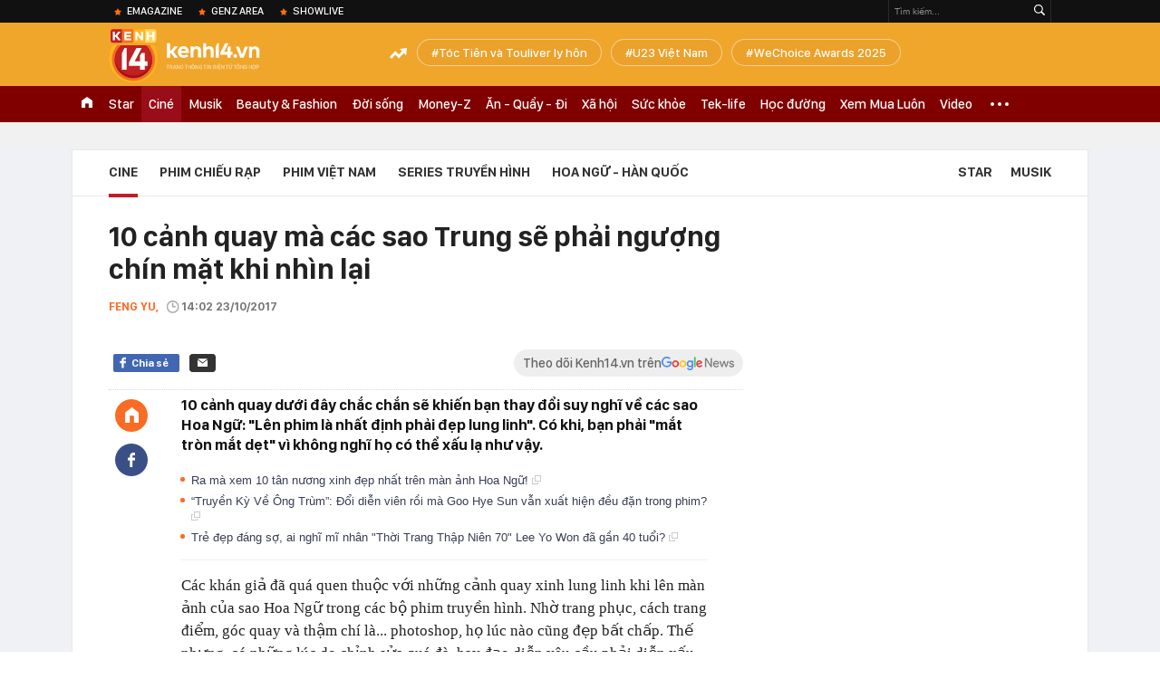

--- FILE ---
content_type: text/html; charset=utf-8
request_url: https://kenh14.vn/ajax-loadmore-bottom-detail/2152.chn
body_size: 8673
content:
<div class="clearfix nbdetail">
    <div class="kds-hot-daily clearfix" id="ulTinNoiBat_v2" data-marked-zoneid="k14_detail_tin_noi_bat">
        <h3 class="kds-title mt-40">Tin nổi bật kenh 14</h3>
        <div class="knd-wrapperv2 clearfix mt-20">
            <div id="k14_detail_tinnoibat_per"></div>
        </div>
        <div style="position: absolute; top: 0; right: -343px; z-index: 2">
            <div class="adk14-sticky-right">
                <div id="admzone35871"></div>
    <script>
        if (pageSettings.allow3rd) {
            'undefined' == typeof admicroAD.show ? admicroAD.unit.push(function () { admicroAD.show('admzone35871') }) : admicroAD.show('admzone35871');
        }
    </script>

            </div>
            <div class="ads-sponsor type-2 adm-hidden">
                <div id="admsection7"></div>
            </div>
        </div>
    </div>
    <div class="clearfix">
        <!-- Begin .kds-new-stream-wrapper -->
        <div class="knswli k14-videoUpdate">
    <div class="k14-videoUpdate-wrapper horizonVid">
        <div class="videoUpdate-left">
            <div class="content-video">
                <div class="iframe-wraper knswlic-welax">
                    <div class="VCSortableInPreviewMode" type="VideoStream" embed-type="4"
                         data-item-id="376941"
                         data-vid="kenh14cdn.com/203336854389633024/2026/1/21/bomttrimnhnht20nmanglaontrittuyttcccquanghaylicnhbotvtr720p-1768963939019452492756.mp4"
                         data-info="7a3779f5aaf0480de7badc42b0fe3cca" data-location=""
                         data-ads="true" data-displaymode="1"
                         data-thumb="https://kenh14cdn.com/thumb_w/560/.v-thumb/203336854389633024/2026/1/21/bomttrimnhnht20nmanglaontrittuyttcccquanghaylicnhbotvtr720p-1768963939019452492756.mp4_thumb4.jpg"
                         data-contentid="" data-share=""
                         data-namespace="kenh14" data-width="660px" data-height="370px">
                    </div>
                </div>
            </div>
        </div>
        <div class="videoUpdate-right knswlic-welax">
            <div class="vr-content_info">
                <div class="info-heading">
















                    <div class="ih-time" title="2026-01-21T09:51:00"
                         data-second="2026-01-21T09:51:00"></div>
                </div>
                <div class="info-content">
                    <div class="ic-top">
                        <a href="https://video.kenh14.vn/bao-buc-xa-mat-troi-manh-nhat-trong-20-nam-dang-lao-ve-trai-dat-376941.chn" title="Bão bức xạ mặt trời mạnh nhất trong 20 năm đang lao về Trái đất" target="_blank"
                           class="ict-title">Bão bức xạ mặt trời mạnh nhất trong 20 năm đang lao về Trái đất</a>
                        <span class="knswli-view">
                                        <svg width="17" height="10" viewBox="0 0 17 10" fill="none"
                                             xmlns="http://www.w3.org/2000/svg">
                                            <path
                                                d="M8.5 0C3.74881 0 0 4.99968 0 4.99968C0 4.99968 3.74881 10 8.5 10C12.133 10 17 4.99968 17 4.99968C17 4.99968 12.133 0 8.5 0ZM8.5 8.11459C6.83148 8.11459 5.47337 6.71722 5.47337 4.99968C5.47337 3.28213 6.83148 1.88411 8.5 1.88411C10.1685 1.88411 11.5266 3.28213 11.5266 4.99968C11.5266 6.71722 10.1685 8.11459 8.5 8.11459ZM8.5 3.18102C8.26522 3.17646 8.03192 3.22012 7.81372 3.30945C7.59553 3.39878 7.39682 3.53199 7.22922 3.70129C7.06162 3.87059 6.92849 4.07258 6.8376 4.29546C6.74672 4.51834 6.69991 4.75763 6.69991 4.99935C6.69991 5.24107 6.74672 5.48036 6.8376 5.70324C6.92849 5.92612 7.06162 6.12812 7.22922 6.29741C7.39682 6.46671 7.59553 6.59992 7.81372 6.68925C8.03192 6.77858 8.26522 6.82224 8.5 6.81768C8.96271 6.80869 9.40352 6.61316 9.72766 6.27314C10.0518 5.93311 10.2334 5.47574 10.2334 4.99935C10.2334 4.52296 10.0518 4.06559 9.72766 3.72557C9.40352 3.38554 8.96271 3.19002 8.5 3.18102Z"
                                                fill="#888888"/>
                                        </svg>
                                        <label class="need-get-view" data-key="7a3779f5aaf0480de7badc42b0fe3cca"
                                               rel="kenh14cdn.com/203336854389633024/2026/1/21/bomttrimnhnht20nmanglaontrittuyttcccquanghaylicnhbotvtr720p-1768963939019452492756.mp4">0</label></span>
                        <div class="ict-des">
                            <p class="ictd-txt">
                                <a href="https://video.kenh14.vnhttps://video.kenh14.vn/video-news.chn" target="_blank"
                                   class="ictd-link"
                                   title="Video News">
                                    Video News
                                </a>
                                · Bão mặt trời mạnh nhất trong 20 năm đang lao đến trái đất, dự kiến sẽ gây gián đoạn liên lạc vệ tinh và làm sụt giảm độ chính xác của GPS.
                            </p>
                        </div>
                    </div>

                                        <div class="ic-bottom">
                        <span class="read-more">Xem thêm</span>
                        <a href="https://video.kenh14.vn/city-ban-vuot-accent-va-nhung-cuoc-lat-do-nay-cho-thay-ro-nguoi-viet-dang-doi-cach-mua-o-to-nhu-the-nao-376919.chn" target="_blank" class="related-news" title="City bán vượt Accent và những cuộc lật đổ này cho thấy rõ người Việt đang đổi cách mua ô tô như thế nào!">
                            <span class="rn-thumb">
                                <i>
                                    <img loading="lazy" src="https://kenh14cdn.com/zoom/80_100/203336854389633024/2026/1/20/ava-tg225-169-1768915231107602771168.jpg" alt="City bán vượt Accent và những cuộc lật đổ này cho thấy rõ người Việt đang đổi cách mua ô tô như thế nào!">
                                </i>
                                <span class="play-icn">
                                    <svg width="30" height="30" viewBox="0 0 30 30" fill="none" xmlns="http://www.w3.org/2000/svg">
                                        <path d="M15 30C6.71652 30 0 23.2835 0 15C0 6.71652 6.71652 0 15 0C23.2835 0 30 6.71652 30 15C30 23.2835 23.2835 30 15 30ZM19.8248 14.769L12.5123 9.44866C12.4722 9.41986 12.4249 9.40265 12.3757 9.39896C12.3265 9.39526 12.2772 9.4052 12.2332 9.42769C12.1893 9.45018 12.1524 9.48435 12.1266 9.52645C12.1008 9.56854 12.0871 9.61693 12.0871 9.6663V20.3002C12.0869 20.3497 12.1004 20.3982 12.1262 20.4405C12.1519 20.4827 12.1888 20.517 12.2329 20.5395C12.2769 20.5621 12.3263 20.572 12.3756 20.5682C12.425 20.5643 12.4722 20.5469 12.5123 20.5179L19.8248 15.2009C19.8593 15.1765 19.8875 15.1441 19.907 15.1065C19.9264 15.0689 19.9366 15.0272 19.9366 14.9849C19.9366 14.9426 19.9264 14.9009 19.907 14.8633C19.8875 14.8258 19.8593 14.7934 19.8248 14.769Z" fill="white" />
                                    </svg>
                                </span>
                            </span>
                            <span class="rn-info">City bán vượt Accent và những cuộc lật đổ này cho thấy rõ người Việt đang đổi cách mua ô tô như thế nào!</span>
                        </a>
                    </div>
                                    </div>
            </div>
        </div>
    </div>
</div>
<script>
    (runinit = window.runinit || []).push(function () {
        $('.k14-videoUpdate .k14-videoUpdate-wrapper .videoUpdate-right .vr-content_info .info-content .ic-top .ict-des .ictd-txt').trimLine(4);
        $('.k14-videoUpdate .k14-videoUpdate-wrapper .videoUpdate-right .vr-content_info .info-heading .ih-time').timeago();
    });
</script>
        <div class="kds-new-stream-wrapper listpopup">
            <div class="kds-title mb-0">Đọc thêm</div>
            <div id="aiservice-readmore" data-callback="callbackInitDetail"></div>
            <div class="knswli dark dbl clearfix" id="liDungBoLo" data-cd-key="highestviewnews:zoneid2152hour48">
    <div class="knswli-object-wrapper " data-marked-zoneid ="k14_dung_bo_lo">
        <h3 class="knswli-object-title"><span class="sprite icon"></span> Đừng bỏ lỡ</h3>
        <div class="knswli-object-content" id="dbl">
            <div class="knswli-object-list swiper-wrapper">
                                                            <div class="koli swiper-slide">
                            <a href="/het-kien-nhan-voi-ninh-duong-lan-ngoc-215260119184239988.chn" class="koli-ava show-popup visit-popup knswa_border inited-timeline-popup" newsid="215260119184239988"
                               newstype="0" title="Hết kiên nhẫn với Ninh Dương Lan Ngọc" data-box="no-react" data-popup-url="/het-kien-nhan-voi-ninh-duong-lan-ngoc-215260119184239988.chn">
                                <img loading="lazy" width="100%" height="100%" src="https://kenh14cdn.com/zoom/260_161/203336854389633024/2026/1/19/avatar1768822805219-17688228056531520519529-0-91-419-761-crop-17688228475381875678141.jpg" alt="Hết kiên nhẫn với Ninh Dương Lan Ngọc" srcset="https://kenh14cdn.com/zoom/260_161/203336854389633024/2026/1/19/avatar1768822805219-17688228056531520519529-0-91-419-761-crop-17688228475381875678141.jpg 1x,https://kenh14cdn.com/zoom/520_322/203336854389633024/2026/1/19/avatar1768822805219-17688228056531520519529-0-91-419-761-crop-17688228475381875678141.jpg 2x">
                                </a>
                            <h4 class="koli-title">
                                <a href="/het-kien-nhan-voi-ninh-duong-lan-ngoc-215260119184239988.chn" title="Hết kiên nhẫn với Ninh Dương Lan Ngọc" data-popup-url="/het-kien-nhan-voi-ninh-duong-lan-ngoc-215260119184239988.chn" class="show-popup visit-popup">
                                    Hết kiên nhẫn với Ninh Dương Lan Ngọc
                                </a>
                            </h4>
                        </div>
                                            <div class="koli swiper-slide">
                            <a href="/nu-dien-vien-viet-duy-nhat-ca-doi-chua-bao-gio-phai-di-casting-khen-nghin-nam-co-1-cung-khong-thay-du-215260119232031523.chn" class="koli-ava show-popup visit-popup knswa_border inited-timeline-popup" newsid="215260119232031523"
                               newstype="0" title="Nữ diễn viên Việt duy nhất cả đời chưa bao giờ phải đi casting, khen nghìn năm có 1 cũng không thấy đủ" data-box="no-react" data-popup-url="/nu-dien-vien-viet-duy-nhat-ca-doi-chua-bao-gio-phai-di-casting-khen-nghin-nam-co-1-cung-khong-thay-du-215260119232031523.chn">
                                <video autoplay="true" muted loop playsinline
               class="lozad-video"
               poster="https://kenh14cdn.com/zoom/260_161/203336854389633024/2026/1/19/avatar1768839481367-17688394818621302509208-0-102-436-800-crop-17688396737071494354931.gif.png" alt="Nữ diễn viên Việt duy nhất cả đời chưa bao giờ phải đi casting, khen nghìn năm có 1 cũng không thấy đủ"
               data-src="https://kenh14cdn.com/203336854389633024/2026/1/19/avatar1768839481367-17688394818621302509208-0-102-436-800-crop-17688396737071494354931.gif.mp4"
               type="video/mp4">
        </video>
                                </a>
                            <h4 class="koli-title">
                                <a href="/nu-dien-vien-viet-duy-nhat-ca-doi-chua-bao-gio-phai-di-casting-khen-nghin-nam-co-1-cung-khong-thay-du-215260119232031523.chn" title="Nữ diễn viên Việt duy nhất cả đời chưa bao giờ phải đi casting, khen nghìn năm có 1 cũng không thấy đủ" data-popup-url="/nu-dien-vien-viet-duy-nhat-ca-doi-chua-bao-gio-phai-di-casting-khen-nghin-nam-co-1-cung-khong-thay-du-215260119232031523.chn" class="show-popup visit-popup">
                                    Nữ diễn viên Việt duy nhất cả đời chưa bao giờ phải đi casting, khen nghìn năm có 1 cũng không thấy đủ
                                </a>
                            </h4>
                        </div>
                                            <div class="koli swiper-slide">
                            <a href="/32-tuoi-van-tre-nhu-moi-18-ca-vbiz-co-dung-1-nguoi-mat-bung-ra-sua-nhan-sac-vo-gia-la-day-chu-dau-21526011917163606.chn" class="koli-ava show-popup visit-popup knswa_border inited-timeline-popup" newsid="21526011917163606"
                               newstype="0" title="32 tuổi vẫn trẻ như mới 18, cả Vbiz có đúng 1 người: Mặt búng ra sữa, nhan sắc vô giá là đây chứ đâu" data-box="no-react" data-popup-url="/32-tuoi-van-tre-nhu-moi-18-ca-vbiz-co-dung-1-nguoi-mat-bung-ra-sua-nhan-sac-vo-gia-la-day-chu-dau-21526011917163606.chn">
                                <video autoplay="true" muted loop playsinline
               class="lozad-video"
               poster="https://kenh14cdn.com/zoom/260_161/203336854389633024/2026/1/19/honeycam-2026-01-19-16-41-45-17688176406881640609131-34-0-489-728-crop-176881768094323654943.gif.png" alt="32 tuổi vẫn trẻ như mới 18, cả Vbiz có đúng 1 người: Mặt búng ra sữa, nhan sắc vô giá là đây chứ đâu"
               data-src="https://kenh14cdn.com/203336854389633024/2026/1/19/honeycam-2026-01-19-16-41-45-17688176406881640609131-34-0-489-728-crop-176881768094323654943.gif.mp4"
               type="video/mp4">
        </video>
                                </a>
                            <h4 class="koli-title">
                                <a href="/32-tuoi-van-tre-nhu-moi-18-ca-vbiz-co-dung-1-nguoi-mat-bung-ra-sua-nhan-sac-vo-gia-la-day-chu-dau-21526011917163606.chn" title="32 tuổi vẫn trẻ như mới 18, cả Vbiz có đúng 1 người: Mặt búng ra sữa, nhan sắc vô giá là đây chứ đâu" data-popup-url="/32-tuoi-van-tre-nhu-moi-18-ca-vbiz-co-dung-1-nguoi-mat-bung-ra-sua-nhan-sac-vo-gia-la-day-chu-dau-21526011917163606.chn" class="show-popup visit-popup">
                                    32 tuổi vẫn trẻ như mới 18, cả Vbiz có đúng 1 người: Mặt búng ra sữa, nhan sắc vô giá là đây chứ đâu
                                </a>
                            </h4>
                        </div>
                                            <div class="koli swiper-slide">
                            <a href="/han-quoc-co-dung-1-trai-ngoan-quoc-dan-den-ca-dispatch-cung-muon-bao-ve-21526011907563873.chn" class="koli-ava show-popup visit-popup knswa_border inited-timeline-popup" newsid="21526011907563873"
                               newstype="0" title="Hàn Quốc có đúng 1 trai ngoan quốc dân đến cả Dispatch cũng muốn bảo vệ" data-box="no-react" data-popup-url="/han-quoc-co-dung-1-trai-ngoan-quoc-dan-den-ca-dispatch-cung-muon-bao-ve-21526011907563873.chn">
                                <video autoplay="true" muted loop playsinline
               class="lozad-video"
               poster="https://kenh14cdn.com/zoom/260_161/203336854389633024/2026/1/19/ezgifcom-video-to-gif-converter-2026-01-19t005850260-17687840309911015040447-375-0-735-576-crop-17687840473971379377903.gif.png" alt="Hàn Quốc có đúng 1 trai ngoan quốc dân đến cả Dispatch cũng muốn bảo vệ"
               data-src="https://kenh14cdn.com/203336854389633024/2026/1/19/ezgifcom-video-to-gif-converter-2026-01-19t005850260-17687840309911015040447-375-0-735-576-crop-17687840473971379377903.gif.mp4"
               type="video/mp4">
        </video>
                                </a>
                            <h4 class="koli-title">
                                <a href="/han-quoc-co-dung-1-trai-ngoan-quoc-dan-den-ca-dispatch-cung-muon-bao-ve-21526011907563873.chn" title="Hàn Quốc có đúng 1 trai ngoan quốc dân đến cả Dispatch cũng muốn bảo vệ" data-popup-url="/han-quoc-co-dung-1-trai-ngoan-quoc-dan-den-ca-dispatch-cung-muon-bao-ve-21526011907563873.chn" class="show-popup visit-popup">
                                    Hàn Quốc có đúng 1 trai ngoan quốc dân đến cả Dispatch cũng muốn bảo vệ
                                </a>
                            </h4>
                        </div>
                                            <div class="koli swiper-slide">
                            <a href="/su-het-thoi-cua-1-sao-hang-a-no-tien-thue-nha-5-nam-khong-tra-fan-phai-quyen-gop-giai-cuu-trong-e-che-215260119185253478.chn" class="koli-ava show-popup visit-popup knswa_border inited-timeline-popup" newsid="215260119185253478"
                               newstype="0" title="Sự hết thời của 1 sao hạng A: Nợ tiền thuê nhà 5 năm không trả, fan phải quyên góp giải cứu trong ê chề" data-box="no-react" data-popup-url="/su-het-thoi-cua-1-sao-hang-a-no-tien-thue-nha-5-nam-khong-tra-fan-phai-quyen-gop-giai-cuu-trong-e-che-215260119185253478.chn">
                                <video autoplay="true" muted loop playsinline
               class="lozad-video"
               poster="https://kenh14cdn.com/zoom/260_161/203336854389633024/2026/1/19/avatar1768823272587-17688232733301386468810-23-0-473-720-crop-1768823318641154731010.gif.png" alt="Sự hết thời của 1 sao hạng A: Nợ tiền thuê nhà 5 năm không trả, fan phải quyên góp giải cứu trong ê chề"
               data-src="https://kenh14cdn.com/203336854389633024/2026/1/19/avatar1768823272587-17688232733301386468810-23-0-473-720-crop-1768823318641154731010.gif.mp4"
               type="video/mp4">
        </video>
                                </a>
                            <h4 class="koli-title">
                                <a href="/su-het-thoi-cua-1-sao-hang-a-no-tien-thue-nha-5-nam-khong-tra-fan-phai-quyen-gop-giai-cuu-trong-e-che-215260119185253478.chn" title="Sự hết thời của 1 sao hạng A: Nợ tiền thuê nhà 5 năm không trả, fan phải quyên góp giải cứu trong ê chề" data-popup-url="/su-het-thoi-cua-1-sao-hang-a-no-tien-thue-nha-5-nam-khong-tra-fan-phai-quyen-gop-giai-cuu-trong-e-che-215260119185253478.chn" class="show-popup visit-popup">
                                    Sự hết thời của 1 sao hạng A: Nợ tiền thuê nhà 5 năm không trả, fan phải quyên góp giải cứu trong ê chề
                                </a>
                            </h4>
                        </div>
                                            <div class="koli swiper-slide">
                            <a href="/noi-day-la-nha-phuong-co-ai-tin-khong-215260120014234058.chn" class="koli-ava show-popup visit-popup knswa_border inited-timeline-popup" newsid="215260120014234058"
                               newstype="0" title="Nói đây là Nhã Phương, có ai tin không?" data-box="no-react" data-popup-url="/noi-day-la-nha-phuong-co-ai-tin-khong-215260120014234058.chn">
                                <video autoplay="true" muted loop playsinline
               class="lozad-video"
               poster="https://kenh14cdn.com/zoom/260_161/203336854389633024/2026/1/19/avatar1768847955931-17688479574092135560449-0-9-335-545-crop-17688480351221527328665.gif.png" alt="Nói đây là Nhã Phương, có ai tin không?"
               data-src="https://kenh14cdn.com/203336854389633024/2026/1/19/avatar1768847955931-17688479574092135560449-0-9-335-545-crop-17688480351221527328665.gif.mp4"
               type="video/mp4">
        </video>
                                </a>
                            <h4 class="koli-title">
                                <a href="/noi-day-la-nha-phuong-co-ai-tin-khong-215260120014234058.chn" title="Nói đây là Nhã Phương, có ai tin không?" data-popup-url="/noi-day-la-nha-phuong-co-ai-tin-khong-215260120014234058.chn" class="show-popup visit-popup">
                                    Nói đây là Nhã Phương, có ai tin không?
                                </a>
                            </h4>
                        </div>
                                            <div class="koli swiper-slide">
                            <a href="/nhin-nam-chinh-phim-tet-cua-truong-giang-ma-muon-lay-chong-ngay-qua-visual-dinh-cua-dinh-mai-ra-an-ca-doi-khong-het-215260119113050268.chn" class="koli-ava show-popup visit-popup knswa_border inited-timeline-popup" newsid="215260119113050268"
                               newstype="0" title="Nhìn nam chính phim Tết của Trường Giang mà muốn lấy chồng ngay quá, visual đỉnh của đỉnh mài ra ăn cả đời không hết" data-box="no-react" data-popup-url="/nhin-nam-chinh-phim-tet-cua-truong-giang-ma-muon-lay-chong-ngay-qua-visual-dinh-cua-dinh-mai-ra-an-ca-doi-khong-het-215260119113050268.chn">
                                <video autoplay="true" muted loop playsinline
               class="lozad-video"
               poster="https://kenh14cdn.com/zoom/260_161/203336854389633024/2026/1/19/honeycam-2026-01-19-10-47-40-17687951823881760360715-17688127296421087683557-0-0-346-553-crop-1768812737141571684078.gif.png" alt="Nhìn nam chính phim Tết của Trường Giang mà muốn lấy chồng ngay quá, visual đỉnh của đỉnh mài ra ăn cả đời không hết"
               data-src="https://kenh14cdn.com/203336854389633024/2026/1/19/honeycam-2026-01-19-10-47-40-17687951823881760360715-17688127296421087683557-0-0-346-553-crop-1768812737141571684078.gif.mp4"
               type="video/mp4">
        </video>
                                </a>
                            <h4 class="koli-title">
                                <a href="/nhin-nam-chinh-phim-tet-cua-truong-giang-ma-muon-lay-chong-ngay-qua-visual-dinh-cua-dinh-mai-ra-an-ca-doi-khong-het-215260119113050268.chn" title="Nhìn nam chính phim Tết của Trường Giang mà muốn lấy chồng ngay quá, visual đỉnh của đỉnh mài ra ăn cả đời không hết" data-popup-url="/nhin-nam-chinh-phim-tet-cua-truong-giang-ma-muon-lay-chong-ngay-qua-visual-dinh-cua-dinh-mai-ra-an-ca-doi-khong-het-215260119113050268.chn" class="show-popup visit-popup">
                                    Nhìn nam chính phim Tết của Trường Giang mà muốn lấy chồng ngay quá, visual đỉnh của đỉnh mài ra ăn cả đời không hết
                                </a>
                            </h4>
                        </div>
                                            <div class="koli swiper-slide">
                            <a href="/8-ngoi-sao-dien-hay-nhat-viet-nam-kieu-minh-tuan-xep-sau-tran-thanh-hang-1-xung-dang-duoc-tung-ho-ca-doi-215260119034545402.chn" class="koli-ava show-popup visit-popup knswa_border inited-timeline-popup" newsid="215260119034545402"
                               newstype="0" title="8 ngôi sao diễn hay nhất Việt Nam: Kiều Minh Tuấn xếp sau Trấn Thành, hạng 1 xứng đáng được tung hô cả đời" data-box="no-react" data-popup-url="/8-ngoi-sao-dien-hay-nhat-viet-nam-kieu-minh-tuan-xep-sau-tran-thanh-hang-1-xung-dang-duoc-tung-ho-ca-doi-215260119034545402.chn">
                                <video autoplay="true" muted loop playsinline
               class="lozad-video"
               poster="https://kenh14cdn.com/zoom/260_161/203336854389633024/2026/1/18/avatar1768768886470-1768768887119328679171.gif.png" alt="8 ngôi sao diễn hay nhất Việt Nam: Kiều Minh Tuấn xếp sau Trấn Thành, hạng 1 xứng đáng được tung hô cả đời"
               data-src="https://kenh14cdn.com/203336854389633024/2026/1/18/avatar1768768886470-1768768887119328679171.gif.mp4"
               type="video/mp4">
        </video>
                                </a>
                            <h4 class="koli-title">
                                <a href="/8-ngoi-sao-dien-hay-nhat-viet-nam-kieu-minh-tuan-xep-sau-tran-thanh-hang-1-xung-dang-duoc-tung-ho-ca-doi-215260119034545402.chn" title="8 ngôi sao diễn hay nhất Việt Nam: Kiều Minh Tuấn xếp sau Trấn Thành, hạng 1 xứng đáng được tung hô cả đời" data-popup-url="/8-ngoi-sao-dien-hay-nhat-viet-nam-kieu-minh-tuan-xep-sau-tran-thanh-hang-1-xung-dang-duoc-tung-ho-ca-doi-215260119034545402.chn" class="show-popup visit-popup">
                                    8 ngôi sao diễn hay nhất Việt Nam: Kiều Minh Tuấn xếp sau Trấn Thành, hạng 1 xứng đáng được tung hô cả đời
                                </a>
                            </h4>
                        </div>
                                            <div class="koli swiper-slide">
                            <a href="/nhin-mat-park-min-young-ma-rung-ca-minh-21526011912484535.chn" class="koli-ava show-popup visit-popup knswa_border inited-timeline-popup" newsid="21526011912484535"
                               newstype="0" title="Nhìn mặt Park Min Young mà rùng cả mình" data-box="no-react" data-popup-url="/nhin-mat-park-min-young-ma-rung-ca-minh-21526011912484535.chn">
                                <video autoplay="true" muted loop playsinline
               class="lozad-video"
               poster="https://kenh14cdn.com/zoom/260_161/203336854389633024/2026/1/19/avatar1768801600721-17688016013421658078433-24-0-725-1121-crop-17688016729071576194315.gif.png" alt="Nhìn mặt Park Min Young mà rùng cả mình"
               data-src="https://kenh14cdn.com/203336854389633024/2026/1/19/avatar1768801600721-17688016013421658078433-24-0-725-1121-crop-17688016729071576194315.gif.mp4"
               type="video/mp4">
        </video>
                                </a>
                            <h4 class="koli-title">
                                <a href="/nhin-mat-park-min-young-ma-rung-ca-minh-21526011912484535.chn" title="Nhìn mặt Park Min Young mà rùng cả mình" data-popup-url="/nhin-mat-park-min-young-ma-rung-ca-minh-21526011912484535.chn" class="show-popup visit-popup">
                                    Nhìn mặt Park Min Young mà rùng cả mình
                                </a>
                            </h4>
                        </div>
                                            <div class="koli swiper-slide">
                            <a href="/ngam-my-nhan-nay-moi-hieu-vi-sao-thang-ca-thien-ha-thua-mot-nguoi-ngu-quan-dep-vo-cung-tranh-cung-kho-ve-ra-noi-215260120182353834.chn" class="koli-ava show-popup visit-popup knswa_border inited-timeline-popup" newsid="215260120182353834"
                               newstype="0" title="Ngắm mỹ nhân này mới hiểu vì sao &quot;thắng cả thiên hạ, thua một người&quot;: Ngũ quan đẹp vô cùng, tranh cũng khó vẽ ra nổi" data-box="no-react" data-popup-url="/ngam-my-nhan-nay-moi-hieu-vi-sao-thang-ca-thien-ha-thua-mot-nguoi-ngu-quan-dep-vo-cung-tranh-cung-kho-ve-ra-noi-215260120182353834.chn">
                                <video autoplay="true" muted loop playsinline
               class="lozad-video"
               poster="https://kenh14cdn.com/zoom/260_161/203336854389633024/2026/1/20/avatar1768908011186-1768908012111116129271-16-0-420-647-crop-1768908151913179999734.gif.png" alt="Ngắm mỹ nhân này mới hiểu vì sao &quot;thắng cả thiên hạ, thua một người&quot;: Ngũ quan đẹp vô cùng, tranh cũng khó vẽ ra nổi"
               data-src="https://kenh14cdn.com/203336854389633024/2026/1/20/avatar1768908011186-1768908012111116129271-16-0-420-647-crop-1768908151913179999734.gif.mp4"
               type="video/mp4">
        </video>
                                </a>
                            <h4 class="koli-title">
                                <a href="/ngam-my-nhan-nay-moi-hieu-vi-sao-thang-ca-thien-ha-thua-mot-nguoi-ngu-quan-dep-vo-cung-tranh-cung-kho-ve-ra-noi-215260120182353834.chn" title="Ngắm mỹ nhân này mới hiểu vì sao &quot;thắng cả thiên hạ, thua một người&quot;: Ngũ quan đẹp vô cùng, tranh cũng khó vẽ ra nổi" data-popup-url="/ngam-my-nhan-nay-moi-hieu-vi-sao-thang-ca-thien-ha-thua-mot-nguoi-ngu-quan-dep-vo-cung-tranh-cung-kho-ve-ra-noi-215260120182353834.chn" class="show-popup visit-popup">
                                    Ngắm mỹ nhân này mới hiểu vì sao &quot;thắng cả thiên hạ, thua một người&quot;: Ngũ quan đẹp vô cùng, tranh cũng khó vẽ ra nổi
                                </a>
                            </h4>
                        </div>
                                                </div>
            <div class="swiper-pagination"></div>
            <div class="swiper-button-next"></div>
            <div class="swiper-button-prev"></div>
        </div>

    </div>
</div>
            <div class="knswli dark video clearfix" id="liVideo1" data-marked-zoneid="k14_category_video">
    <div class="knswli-object-wrapper-2">
        <div class="w1040 knswli-video-wrapper clearfix" style="width:100% !important">
            <div id="adm_list_player_box" style="">
            </div>

        </div>
    </div>

    <div style="position: absolute;top: 170px;right: -340px;display: block;">
        <div id="admzone35896"></div>
        <script>admicroAD.unit.push(function () {
                admicroAD.show('admzone35896')
            });  </script>
    </div>
</div>
            <li class='knswli light trend clearfix' id='liNewsMostView' data-marked-zoneid='k14_detail_dang_duoc_quan_tam'
        data-cd-key="highestviewnews:zoneid0hour24">
        <div class='knswli-object-wrapper swiper-container'>
            <h3 class='knswli-object-title'>
                <span class='sprite icon'></span>
                Đang được quan tâm
            </h3>
            <div class='knswli-object-content'>
                <ul class='knswli-object-list swiper-wrapper'>
                                            <li class='koli swiper-slide'>
                            <a data-popup-url="/u23-viet-nam-dau-u23-trung-quoc-22h30-hom-nay-cho-ky-tich-thuong-chau-lap-lai-215260120190141703.chn"
                               data-box="no-react"
                               href='/u23-viet-nam-dau-u23-trung-quoc-22h30-hom-nay-cho-ky-tich-thuong-chau-lap-lai-215260120190141703.chn'
                               class='koli-ava show-popup visit-popup knswa_border'
                               newsid='215260120190141703'
                               title='U23 Việt Nam &quot;lỡ hẹn&quot; giấc mơ vô địch U23 châu Á'>
                                <img loading='lazy'
                                     src='https://kenh14cdn.com/zoom/260_163/203336854389633024/2026/1/20/afc-u23-asian-cup-2026-match-6-17689271694771134252081-43-0-1876-2933-crop-1768927475285273334303.jpg'
                                     alt='U23 Việt Nam &quot;lỡ hẹn&quot; giấc mơ vô địch U23 châu Á'>









                            </a>
                            <h4 class='koli-title'>
                                <a class="show-popup visit-popup"
                                   data-popup-url="/u23-viet-nam-dau-u23-trung-quoc-22h30-hom-nay-cho-ky-tich-thuong-chau-lap-lai-215260120190141703.chn"
                                   data-box="no-react"
                                   href='/u23-viet-nam-dau-u23-trung-quoc-22h30-hom-nay-cho-ky-tich-thuong-chau-lap-lai-215260120190141703.chn'
                                   title='U23 Việt Nam &quot;lỡ hẹn&quot; giấc mơ vô địch U23 châu Á'>
                                    U23 Việt Nam &quot;lỡ hẹn&quot; giấc mơ vô địch U23 châu Á
                                </a>
                            </h4>
                        </li>
                                            <li class='koli swiper-slide'>
                            <a data-popup-url="/gia-dinh-thuy-tien-thong-bao-gay-hoang-mang-215260120155802107.chn"
                               data-box="no-react"
                               href='/gia-dinh-thuy-tien-thong-bao-gay-hoang-mang-215260120155802107.chn'
                               class='koli-ava show-popup visit-popup knswa_border'
                               newsid='215260120155802107'
                               title='Gia đình Thuỳ Tiên thông báo gây hoang mang'>
                                <img loading='lazy'
                                     src='https://kenh14cdn.com/zoom/260_163/203336854389633024/2026/1/20/9590801793698-17583379821861268159695-1758339575168-1758339577636333724112-17688863809831506421306-1768899354412-1768899-137-132-888-1334-crop-17688994237081503550078.jpg'
                                     alt='Gia đình Thuỳ Tiên thông báo gây hoang mang'>









                            </a>
                            <h4 class='koli-title'>
                                <a class="show-popup visit-popup"
                                   data-popup-url="/gia-dinh-thuy-tien-thong-bao-gay-hoang-mang-215260120155802107.chn"
                                   data-box="no-react"
                                   href='/gia-dinh-thuy-tien-thong-bao-gay-hoang-mang-215260120155802107.chn'
                                   title='Gia đình Thuỳ Tiên thông báo gây hoang mang'>
                                    Gia đình Thuỳ Tiên thông báo gây hoang mang
                                </a>
                            </h4>
                        </li>
                                            <li class='koli swiper-slide'>
                            <a data-popup-url="/luong-15-trieu-gui-tiet-kiem-20-nam-den-ngay-rut-12-ty-xay-nha-ngan-hang-noi-anh-chua-tung-mo-so-o-day-215260120085153109.chn"
                               data-box="no-react"
                               href='/luong-15-trieu-gui-tiet-kiem-20-nam-den-ngay-rut-12-ty-xay-nha-ngan-hang-noi-anh-chua-tung-mo-so-o-day-215260120085153109.chn'
                               class='koli-ava show-popup visit-popup knswa_border'
                               newsid='215260120085153109'
                               title='Lương 15 triệu, gửi tiết kiệm 20 năm, đến ngày rút 1,2 tỷ xây nhà, ngân hàng nói: &quot;Anh chưa từng mở sổ ở đây&quot;'>
                                <img loading='lazy'
                                     src='https://kenh14cdn.com/zoom/260_163/203336854389633024/2026/1/20/untitled-1741353372790-17413533736432051514562-1768833779176-17688337797101461872447-1768873777744-1768873777993169247466-0-0-599-959-crop-1768873799526369829830.jpg'
                                     alt='Lương 15 triệu, gửi tiết kiệm 20 năm, đến ngày rút 1,2 tỷ xây nhà, ngân hàng nói: &quot;Anh chưa từng mở sổ ở đây&quot;'>









                            </a>
                            <h4 class='koli-title'>
                                <a class="show-popup visit-popup"
                                   data-popup-url="/luong-15-trieu-gui-tiet-kiem-20-nam-den-ngay-rut-12-ty-xay-nha-ngan-hang-noi-anh-chua-tung-mo-so-o-day-215260120085153109.chn"
                                   data-box="no-react"
                                   href='/luong-15-trieu-gui-tiet-kiem-20-nam-den-ngay-rut-12-ty-xay-nha-ngan-hang-noi-anh-chua-tung-mo-so-o-day-215260120085153109.chn'
                                   title='Lương 15 triệu, gửi tiết kiệm 20 năm, đến ngày rút 1,2 tỷ xây nhà, ngân hàng nói: &quot;Anh chưa từng mở sổ ở đây&quot;'>
                                    Lương 15 triệu, gửi tiết kiệm 20 năm, đến ngày rút 1,2 tỷ xây nhà, ngân hàng nói: &quot;Anh chưa từng mở sổ ở đây&quot;
                                </a>
                            </h4>
                        </li>
                                            <li class='koli swiper-slide'>
                            <a data-popup-url="/chan-dong-con-trai-beckham-chinh-thuc-dang-dan-to-cao-bo-me-kiem-soat-pha-hoai-hon-nhan-gay-lo-au-nghiem-trong-215260120071828947.chn"
                               data-box="no-react"
                               href='/chan-dong-con-trai-beckham-chinh-thuc-dang-dan-to-cao-bo-me-kiem-soat-pha-hoai-hon-nhan-gay-lo-au-nghiem-trong-215260120071828947.chn'
                               class='koli-ava show-popup visit-popup knswa_border'
                               newsid='215260120071828947'
                               title='Chấn động: Brooklyn - con trai Beckham chính thức tố cáo bố mẹ phá hoại hôn nhân, kiểm soát và làm anh xấu hổ'>
                                <img loading='lazy'
                                     src='https://kenh14cdn.com/zoom/260_163/203336854389633024/2026/1/20/avatar-3-17688682089221731992008-0-10-400-650-crop-17688682126301272913315.jpg'
                                     alt='Chấn động: Brooklyn - con trai Beckham chính thức tố cáo bố mẹ phá hoại hôn nhân, kiểm soát và làm anh xấu hổ'>









                            </a>
                            <h4 class='koli-title'>
                                <a class="show-popup visit-popup"
                                   data-popup-url="/chan-dong-con-trai-beckham-chinh-thuc-dang-dan-to-cao-bo-me-kiem-soat-pha-hoai-hon-nhan-gay-lo-au-nghiem-trong-215260120071828947.chn"
                                   data-box="no-react"
                                   href='/chan-dong-con-trai-beckham-chinh-thuc-dang-dan-to-cao-bo-me-kiem-soat-pha-hoai-hon-nhan-gay-lo-au-nghiem-trong-215260120071828947.chn'
                                   title='Chấn động: Brooklyn - con trai Beckham chính thức tố cáo bố mẹ phá hoại hôn nhân, kiểm soát và làm anh xấu hổ'>
                                    Chấn động: Brooklyn - con trai Beckham chính thức tố cáo bố mẹ phá hoại hôn nhân, kiểm soát và làm anh xấu hổ
                                </a>
                            </h4>
                        </li>
                                            <li class='koli swiper-slide'>
                            <a data-popup-url="/dien-vien-hong-dang-doi-nghe-215260120161758769.chn"
                               data-box="no-react"
                               href='/dien-vien-hong-dang-doi-nghe-215260120161758769.chn'
                               class='koli-ava show-popup visit-popup knswa_border'
                               newsid='215260120161758769'
                               title='Diễn viên Hồng Đăng đổi nghề'>
                                <img loading='lazy'
                                     src='https://kenh14cdn.com/zoom/260_163/203336854389633024/2026/1/20/ezgif-66aaaeca125b71cb-1768890706770594649166-1768900510145-17689005111721209253347-0-34-450-754-crop-17689005931942116881593.gif'
                                     alt='Diễn viên Hồng Đăng đổi nghề'>









                            </a>
                            <h4 class='koli-title'>
                                <a class="show-popup visit-popup"
                                   data-popup-url="/dien-vien-hong-dang-doi-nghe-215260120161758769.chn"
                                   data-box="no-react"
                                   href='/dien-vien-hong-dang-doi-nghe-215260120161758769.chn'
                                   title='Diễn viên Hồng Đăng đổi nghề'>
                                    Diễn viên Hồng Đăng đổi nghề
                                </a>
                            </h4>
                        </li>
                                    </ul>
                <div class='swiper-pagination'></div>
                <!-- Add Arrows -->
                <div class='swiper-button-next'></div>
                <div class='swiper-button-prev'></div>
            </div>
        </div>
    </li>
        </div>

        <script type="text/javascript">
            //load tin noi bat per - Start
            (runinit = window.runinit || []).push(function () {
                loadJsAsync('https://js.aiservice.vn/rec/k14_detail_tinnoibat_per.js', callbackEr = function () {
                    new Image().src = 'https://formalhood.com/ev_anlz?dmn=' + encodeURIComponent(document.location.href) + '&bxid=643&iti=cbweb&elbl=k14_detail_tinnoibat_per.js&eval=404&ecat=monitorRecommend&eact=error&dmi=7&ui=' + cf_uidT + '&dg=' + getDguid();
                });
            });

            //load tin noi bat per - End

            if (!isLightHouse) {
                $('.welax').hide();
                (runinit = window.runinit || []).push(function () {
                    loadJsAsync('https://media1.admicro.vn/core/log_recommend.js', function () {
                    });
                    loadJsAsync('https://kenh14cdn.com/web_js/detail-stream-adm-05102022v1.min.js', function () {
                        InitTinNoiBat();
                        setTimeout(function (parameters) {
                            InitVideo(); //video
                        }, 2000);

                        InitDungBoLo();//dung bo lo
                        InitXemNhieuNhat(); //dang duoc quan tam
                        InitWeLax();
                        relatedNews.initTimelinePoppup('#ulTinNoiBat_v2');
                        relatedNews.initTimelinePoppup('#k14-detail-stream');
                    });

                    loadJsAsync('https://js.aiservice.vn/rec/kenh14-readmore.js');
                });
            }

            function callbackInitDetail() {
                console.log('callbackInitDetail');
                $('#aiservice-readmore #LoadNewsTimelineDetail .knswli').eq(14).after($('#liNewsMostView'));
                $('#aiservice-readmore #LoadNewsTimelineDetail .knswli').eq(10).before($('#liVideo1'));
                $('#aiservice-readmore #LoadNewsTimelineDetail .knswli').eq(5).before($('#liDungBoLo'));
            }

            $video_elements_in = $('.lozad-video');
            var videoObserver = lozad('.lozad-video', {
                threshold: 0.1,
                loaded: function (el) {
                }
            });
            videoObserver.observe();
        </script>
        <!-- End .kds-new-stream-wrapper -->
    </div>
</div>
<!--u: 21/01/2026 09:59:02 -->

--- FILE ---
content_type: text/javascript; charset=utf-8
request_url: https://js.aiservice.vn/rec/k14_detail_tinnoibat_per.js
body_size: 9306
content:
(()=>{"use strict";var t={1411:(t,e,n)=>{n.d(e,{Lb:()=>o.L,PG:()=>i.P,hj:()=>r.h});var r=n(9773),o=n(6827),i=(n(172),n(5405),n(7938))},9773:(t,e,n)=>{function r(t,e,n){var r=new XMLHttpRequest;r.onreadystatechange=function(){4==r.readyState&&(200==r.status?e&&e(r.responseText):n&&n(r))},r.open("GET",t,!0),r.send(null)}n.d(e,{h:()=>r})},6827:(t,e,n)=>{n.d(e,{L:()=>o});var r=function(){try{if(!("localStorage"in window)||null===window.localStorage)return!1;try{localStorage.setItem("_admstorage",""),localStorage.removeItem("_admstorage")}catch(t){return!1}return!0}catch(t){return!1}}(),o={version:"1.0.0",paramFlash:{},lcStorage:{timestamp:"timestamp_",get_exprises:function(t,e,n,r){return e=(t+="").indexOf(e,n),n=t.length-1,-1!=e?(-1==(r=t.indexOf(r,e))&&(r=n),t.substring(e,r)):""},get_item:function(t,e){var n=localStorage.getItem(t),r=(new Date).getTime(),o=this.timestamp;if(""==n||null==n)return"";if(-1==n.indexOf("timestamp_"))return n;var i,a="_azs"==t?";":",";return""==(i=(i=this.get_exprises(n,o,0,a)).replace(o,""))||isNaN(parseInt(i))||parseInt(i)<r?"":n=n.replace(o+i+a,"")}},getDomainGuid:function(){return window.__admloadPageIdc||window.__admloadPageRdIdc||this.createDomainGuid()},makeDomainGuid:function(){function t(t){return void 0!==t&&t&&2==t?Math.floor(256*(1+Math.random())).toString(16).substring(1):Math.floor(65536*(1+Math.random())).toString(16).substring(1)}return"01"+Math.floor((new Date).getTime()/1e3).toString(16)+t(2)+t(4)+t(4)+t(4)+t(4)+t(4)},createDomainGuid:function(){var t,e="";return t=this.getCookie("__uidac"),r&&""==(e=localStorage.__uidac||t)&&(e=this.makeDomainGuid(),localStorage.__uidac=e,window.__admloadPageIdc=e,window.__admloadPageRdIdc=e,this.setCookie("__uidac",e,2e3,"/","."+document.domain)),""==e&&(e=this.makeDomainGuid(),this.setCookie("__uidac",e,2e3,"/","."+document.domain),window.__admloadPageIdc=e,window.__admloadPageRdIdc=e),e},setCookie:function(t,e,n,r,o,i){for(var a in(new Date).getTime(),"/",n=0==n||""==n?new Date(+new Date+63072e7).toGMTString():new Date(+new Date+864e5*n).toGMTString(),t=[t+"="+escape(e)],n={expires:n,path:"/",domain:o})n[a]&&t.push(a+"="+n[a]);return i&&t.push("secure"),document.cookie=t.join(";"),!0},getCookie:function(t){let e=t+"=",n=window.unescape(document.cookie).split(";");for(let t=0;t<n.length;t++){let r=n[t];for(;" "==r.charAt(0);)r=r.substring(1);if(0==r.indexOf(e))return r.substring(e.length,r.length)}return""},get:function(t){if("__uidac"==t)return this.getDomainGuid();var e="",n=t;if("__ui"!=t&&"__uid"!=t&&"__create"!=t||(n=t,t="__uif"),"__uif"==t&&(r&&null!=(e=localStorage.__uif)&&""!=e||(e=this.getCookie("__uif")),""!=e)){var o=new RegExp(n+":([0-9+%C]+)").exec(e);if(o&&o.length>1)return(e=o[1])||""}if(r){var i=localStorage[n];i&&""!=i&&(e=i.replace(/timestamp_[0-9]+?,/g,""))}return""==e&&(e=this.getCookie(n)),e||""},getParam:function(){try{var t=this.get("__create")||this.getCookie("__create"),e=this.get("__uid")||this.getCookie("__uid");return 30<e.length&&(e=""),""==e&&(t=""),11<t.length&&""!=e&&(t=Math.floor((new Date).getTime()/1e3)),"&ce=1&lc="+this.get("__RC")+"&cr="+t+"&ui="+e+"&dg="+(this.get("__uidac")||this.getCookie("__uidac"))}catch(t){return""}},getInfoParam:function(){return`&ce=1&guie=1&ui=${this.get("__uid")}&cr=${this.get("__create")}&dg=${this.get("__uidac")||this.getCookie("__uidac")}`}}},172:(t,e,n)=>{},7938:(t,e,n)=>{function r(t,e,n){if(0==e||void 0===e)return t;var r=/https:\/\/[^\/]+\//i.exec(t),o="";return r?(o=r[0],-1!=t.indexOf(o)&&(t=t.replace(o,"")),String.format=function(t){if(arguments.length<=1)return t;for(var e=arguments.length-2,n=0;n<=e;n++)t=t.replace(new RegExp("\\{"+n+"\\}","gi"),arguments[n+1]);return t},n?String.format("{0}zoom/{1}_{2}/{3}",o,e,n,t.trimStart("/")):String.format("{0}thumb_w/{1}/{3}",o,e,n,t.trimStart("/"))):t}n.d(e,{P:()=>r})},5405:(t,e,n)=>{},838:(t,e,n)=>{function r(){}n.d(e,{Z:()=>Et});function o(t){return t()}function i(){return Object.create(null)}function a(t){t.forEach(o)}function s(t){return"function"==typeof t}function c(t,e){return t!=t?e==e:t!==e||t&&"object"==typeof t||"function"==typeof t}let l;function d(t,e){return l||(l=document.createElement("a")),l.href=e,t===l.href}function u(t){return 0===Object.keys(t).length}new Set;const p="undefined"!=typeof window?window:"undefined"!=typeof globalThis?globalThis:global;class h{constructor(t){this.options=t,this._listeners="WeakMap"in p?new WeakMap:void 0}observe(t,e){return this._listeners.set(t,e),this._getObserver().observe(t,this.options),()=>{this._listeners.delete(t),this._observer.unobserve(t)}}_getObserver(){var t;return null!==(t=this._observer)&&void 0!==t?t:this._observer=new ResizeObserver((t=>{var e;for(const n of t)h.entries.set(n.target,n),null===(e=this._listeners.get(n.target))||void 0===e||e(n)}))}}h.entries="WeakMap"in p?new WeakMap:void 0;let f=!1;function m(t,e,n,r){for(;t<e;){const o=t+(e-t>>1);n(o)<=r?t=o+1:e=o}return t}function g(t,e){t.appendChild(e)}function _(t,e){if(f){for(!function(t){if(t.hydrate_init)return;t.hydrate_init=!0;let e=t.childNodes;if("HEAD"===t.nodeName){const t=[];for(let n=0;n<e.length;n++){const r=e[n];void 0!==r.claim_order&&t.push(r)}e=t}const n=new Int32Array(e.length+1),r=new Int32Array(e.length);n[0]=-1;let o=0;for(let t=0;t<e.length;t++){const i=e[t].claim_order,a=(o>0&&e[n[o]].claim_order<=i?o+1:m(1,o,(t=>e[n[t]].claim_order),i))-1;r[t]=n[a]+1;const s=a+1;n[s]=t,o=Math.max(s,o)}const i=[],a=[];let s=e.length-1;for(let t=n[o]+1;0!=t;t=r[t-1]){for(i.push(e[t-1]);s>=t;s--)a.push(e[s]);s--}for(;s>=0;s--)a.push(e[s]);i.reverse(),a.sort(((t,e)=>t.claim_order-e.claim_order));for(let e=0,n=0;e<a.length;e++){for(;n<i.length&&a[e].claim_order>=i[n].claim_order;)n++;const r=n<i.length?i[n]:null;t.insertBefore(a[e],r)}}(t),(void 0===t.actual_end_child||null!==t.actual_end_child&&t.actual_end_child.parentNode!==t)&&(t.actual_end_child=t.firstChild);null!==t.actual_end_child&&void 0===t.actual_end_child.claim_order;)t.actual_end_child=t.actual_end_child.nextSibling;e!==t.actual_end_child?void 0===e.claim_order&&e.parentNode===t||t.insertBefore(e,t.actual_end_child):t.actual_end_child=e.nextSibling}else e.parentNode===t&&null===e.nextSibling||t.appendChild(e)}function v(t,e,n){t.insertBefore(e,n||null)}function b(t,e,n){f&&!n?_(t,e):e.parentNode===t&&e.nextSibling==n||t.insertBefore(e,n||null)}function w(t){t.parentNode&&t.parentNode.removeChild(t)}function $(t){return document.createElement(t)}function y(t){return document.createTextNode(t)}function k(){return y(" ")}function x(t,e,n){null==n?t.removeAttribute(e):t.getAttribute(e)!==n&&t.setAttribute(e,n)}function E(t,e){e=""+e,t.data!==e&&(t.data=e)}new Map;let O;function S(t){O=t}function C(){if(!O)throw new Error("Function called outside component initialization");return O}const M=[],P=[];let I=[];const L=[],j=Promise.resolve();let N=!1;function T(){N||(N=!0,j.then(H))}function D(t){I.push(t)}const R=new Set;let A=0;function H(){if(0!==A)return;const t=O;do{try{for(;A<M.length;){const t=M[A];A++,S(t),G(t.$$)}}catch(t){throw M.length=0,A=0,t}for(S(null),M.length=0,A=0;P.length;)P.pop()();for(let t=0;t<I.length;t+=1){const e=I[t];R.has(e)||(R.add(e),e())}I.length=0}while(M.length);for(;L.length;)L.pop()();N=!1,R.clear(),S(t)}function G(t){if(null!==t.fragment){t.update(),a(t.before_update);const e=t.dirty;t.dirty=[-1],t.fragment&&t.fragment.p(t.ctx,e),t.after_update.forEach(D)}}const z=new Set;function Z(t,e){t&&t.i&&(z.delete(t),t.i(e))}new Set(["allowfullscreen","allowpaymentrequest","async","autofocus","autoplay","checked","controls","default","defer","disabled","formnovalidate","hidden","inert","ismap","loop","multiple","muted","nomodule","novalidate","open","playsinline","readonly","required","reversed","selected"]);let q;function B(t,e){const n=t.$$;null!==n.fragment&&(!function(t){const e=[],n=[];I.forEach((r=>-1===t.indexOf(r)?e.push(r):n.push(r))),n.forEach((t=>t())),I=e}(n.after_update),a(n.on_destroy),n.fragment&&n.fragment.d(e),n.on_destroy=n.fragment=null,n.ctx=[])}function F(t,e,n,c,l,d,u,p=[-1]){const h=O;S(t);const m=t.$$={fragment:null,ctx:[],props:d,update:r,not_equal:l,bound:i(),on_mount:[],on_destroy:[],on_disconnect:[],before_update:[],after_update:[],context:new Map(e.context||(h?h.$$.context:[])),callbacks:i(),dirty:p,skip_bound:!1,root:e.target||h.$$.root};u&&u(m.root);let g=!1;if(m.ctx=n?n(t,e.props||{},((e,n,...r)=>{const o=r.length?r[0]:n;return m.ctx&&l(m.ctx[e],m.ctx[e]=o)&&(!m.skip_bound&&m.bound[e]&&m.bound[e](o),g&&function(t,e){-1===t.$$.dirty[0]&&(M.push(t),T(),t.$$.dirty.fill(0)),t.$$.dirty[e/31|0]|=1<<e%31}(t,e)),n})):[],m.update(),g=!0,a(m.before_update),m.fragment=!!c&&c(m.ctx),e.target){if(e.hydrate){f=!0;const t=(_=e.target,Array.from(_.childNodes));m.fragment&&m.fragment.l(t),t.forEach(w)}else m.fragment&&m.fragment.c();e.intro&&Z(t.$$.fragment),function(t,e,n,r){const{fragment:i,after_update:c}=t.$$;i&&i.m(e,n),r||D((()=>{const e=t.$$.on_mount.map(o).filter(s);t.$$.on_destroy?t.$$.on_destroy.push(...e):a(e),t.$$.on_mount=[]})),c.forEach(D)}(t,e.target,e.anchor,e.customElement),f=!1,H()}var _;S(h)}"function"==typeof HTMLElement&&(q=class extends HTMLElement{constructor(){super(),this.attachShadow({mode:"open"})}connectedCallback(){const{on_mount:t}=this.$$;this.$$.on_disconnect=t.map(o).filter(s);for(const t in this.$$.slotted)this.appendChild(this.$$.slotted[t])}attributeChangedCallback(t,e,n){this[t]=n}disconnectedCallback(){a(this.$$.on_disconnect)}$destroy(){B(this,1),this.$destroy=r}$on(t,e){if(!s(e))return r;const n=this.$$.callbacks[t]||(this.$$.callbacks[t]=[]);return n.push(e),()=>{const t=n.indexOf(e);-1!==t&&n.splice(t,1)}}$set(t){this.$$set&&!u(t)&&(this.$$.skip_bound=!0,this.$$set(t),this.$$.skip_bound=!1)}});class U{$destroy(){B(this,1),this.$destroy=r}$on(t,e){if(!s(e))return r;const n=this.$$.callbacks[t]||(this.$$.callbacks[t]=[]);return n.push(e),()=>{const t=n.indexOf(e);-1!==t&&n.splice(t,1)}}$set(t){this.$$set&&!u(t)&&(this.$$.skip_bound=!0,this.$$set(t),this.$$.skip_bound=!1)}}var V=n(1411);const W=(t,e)=>{e&&(e.callbacks&&(t.$$.callbacks=e.callbacks),e.bound&&((t,e)=>{const n={};for(const[t,r]of Object.entries(e.props))n[r]=t;for(const[r,o]of Object.entries(e.bound)){const e=n[r];if(null==e)continue;const i=t.$$.props[e];t.$$.bound[i]=o,o(t.$$.ctx[i])}})(t,e))},J=(t,e,{allowLiveBinding:n,onInstance:r,onMount:o,onDestroy:i})=>{let a,s=e;const c=t=>{const n=(t,e,n)=>{S(l||n);const r=new t(s);return c(r),W(r,e),r};if((t=>{"undefined"!=typeof Proxy&&(t.$$.props=new Proxy(t.$$.props,{get:(t,e)=>(void 0===t[e]&&(t[e]="hmr_future_"+e),t[e]),set(t,e,n){t[e]=n}}))})(t),t.$$.on_hmr=[],t.$replace=(r,{target:o=s.target,anchor:i=s.anchor,preserveLocalState:c,conservative:l=!1})=>{const d=(t=>{if(!t)throw new Error("Missing component");if(!t.$$)throw new Error("Invalid component");const{$$:{callbacks:e,bound:n,ctx:r,props:o}}=t,i=t.$capture_state(),a={};return Object.keys(t.$$.props).forEach((t=>{a[t]=r[o[t]]})),{ctx:r,props:o,callbacks:e,bound:n,state:i,hmr_props_values:a}})(t);((t,n,r,o)=>{const i=Object.assign({},s.props);if(s.props&&r.hmr_props_values)for(const t of Object.keys(s.props))r.hmr_props_values.hasOwnProperty(t)&&(i[t]=r.hmr_props_values[t]);if(o&&r.state)if(Array.isArray(o)){i.$$inject={};for(const t of o)i.$$inject[t]=r.state[t]}else i.$$inject=r.state;else delete i.$$inject;s=Object.assign({},e,{target:t,anchor:n,props:i,hydrate:!1})})(o||s.target,i,d,c);const u=a?a.$$.on_hmr:[],p=u.map((t=>t(a))).filter(Boolean),h=a;if(l)try{const t=n(r,d,h);a=null,h.$destroy(),a=t}catch(t){throw a=h,t}else a=null,h&&h.$destroy(),a=n(r,d,a);a.$$.hmr_cmp=a;for(const t of p)t(a);return a.$$.on_hmr=u,a},o){const e=t.$$.fragment.m;t.$$.fragment.m=(...t)=>{const n=e(...t);return o(...t),n}}if(i&&t.$$.on_destroy.push((()=>{a===t&&i()})),r&&r(t),o){const{target:t,anchor:e}=s;t&&o(t,e)}},l=n?O:(()=>{try{return C()}catch(t){if("Function called outside component initialization"===t.message)return O;throw t}})();return a=new t(s),a.$$.hmr_cmp=a,c(a),a},X=["constructor","$destroy"],K=["$set","$on"],Q=(t,e)=>{console.error("[HMR][Svelte]",t),e&&console.error(e)},Y=t=>`<${(t=>{return e=(t=>t.split("/").pop().split(".").slice(0,-1).join("."))(t.replace(/[/\\]/g,"/")),e[0].toUpperCase()+e.slice(1);var e})(t)}>`,tt=(t,e,n={})=>{for(const r of e)n[r]=function(...e){const n=t();if(n)return n[r]&&n[r].call(this,...e)};return n},et=t=>"$$"!==t&&"$$"===t.slice(0,2),nt=(t,e)=>{Object.keys(t).filter(et).forEach((e=>{delete t[e]})),e&&Object.keys(e).filter(et).forEach((n=>{Object.defineProperty(t,n,{configurable:!0,get(){const t=e[n];return"function"!=typeof t?t:t&&function(...e){return t.apply(this,e)}}})}))};class rt{constructor({Adapter:t,id:e,debugName:n,current:r,register:o},i){let a,s=!1,c=null;const l=t=>{a=t,nt(this,a)},d=t=>{c=t,u.renderError(t)},u=new t({hotOptions:r.hotOptions,proxy:this,id:e,debugName:n,refreshComponent:(t,e,o)=>{if(c)c=null,u.rerender();else try{const n={target:t,anchor:e,preserveLocalState:r.preserveLocalState};o&&(n.conservativeDestroy=!0),a.$replace(r.Component,n)}catch(o){if(d(o,t,e),!r.hotOptions.optimistic||!r.canAccept||o&&o.hmrFatal)throw o;Q(`Error during component init: ${n}`,o)}}}),{afterMount:p,rerender:h}=u,f=()=>{s||(s=!0,u.dispose(),m())},m=o(h);this.$destroy=()=>{a&&(a.$destroy(),l(null)),f()},tt((()=>a),K,this);try{let t;J(r.Component,i,{allowLiveBinding:r.hotOptions.allowLiveBinding,onDestroy:f,onMount:p,onInstance:e=>{l(e),this.$$=e.$$,t=((t,e,n)=>(n&&n.forEach((e=>{delete t[e]})),Object.getOwnPropertyNames(Object.getPrototypeOf(e)).filter((n=>{if(!X.includes(n)&&!K.includes(n))return Object.defineProperty(t,n,{configurable:!0,get:()=>e[n],set(t){e[n]=t}}),!0}))))(this,e,t)}})}catch(t){const{target:e,anchor:n}=i;throw d(t,e,n),t}}}const ot=(t,e,n)=>{if(n)for(const t of n)delete e[t];const r=[];for(const n in t)r.push(n),e[n]=t[n];return r},it={},at=(t,e)=>{t=t.toLowerCase(),it[t]||(it[t]=[]),it[t].push(e)},st=(t,...e)=>{const n=it[t];if(n)for(const t of n)t(...e)},ct=()=>st("beforeupdate"),lt=()=>st("afterupdate");"undefined"!=typeof window&&(window.__SVELTE_HMR={on:at},window.dispatchEvent(new CustomEvent("svelte-hmr:ready")));let dt=!1;const ut=()=>dt;const pt=(...t)=>console.log("[HMR:Svelte]",...t),ht=()=>{const t="undefined"!=typeof window&&window;t&&t.location&&t.location.reload?(pt("Reload"),t.location.reload()):pt("Full reload required")},ft=t=>{if(null==t)return;if("undefined"==typeof document)return;const e=document.getElementById(t);e&&e.remove()},mt={reload:ht};let gt=!1;const _t="undefined"!=typeof window?window:n.g,vt="undefined"!=typeof Symbol?Symbol("SVELTE_LOADER_HOT"):"__SVELTE_LOADER_HOT";if(!_t[vt]){let t=0;const e=()=>{t++},n=t=>e=>{const n=e&&e.stack||e;console.error("[HMR] Failed to accept update (nollup compat mode)",n),t(),r()},r=()=>{t--,0===t&&console.log("[HMR:Svelte] Up to date")};_t[vt]={hotStates:{},notifyStart:e,notifyError:n,notifyEnd:r}}bt=t=>{const{notifyStart:e,notifyError:n,notifyEnd:r}=_t[vt],{m:o,reload:i}=t;let a=o.hot.data&&o.hot.data.acceptHandlers||[],s=[];o.hot.dispose((t=>{t.acceptHandlers=s}));const c=t=>{"ready"===t?e():"idle"===t&&(t=>{const e=[...t],n=()=>{const t=e.shift();return t?t(null).then(n):Promise.resolve(null)};return n()})(a).then(r).catch(n(i))};o.hot.addStatusHandler(c),o.hot.dispose((()=>{o.hot.removeStatusHandler(c)}));const l={data:o.hot.data,dispose:(...t)=>o.hot.dispose(...t),accept:t=>{0===s.length&&o.hot.accept(),s.push(t)}};return{...t,hot:l}};var bt;const wt=()=>{let t=[],e=null;const n={section:"\n      position: fixed;\n      top: 0;\n      bottom: 0;\n      left: 0;\n      right: 0;\n      padding: 32px;\n      background: rgba(0, 0, 0, .85);\n      font-family: Menlo, Consolas, monospace;\n      font-size: large;\n      color: rgb(232, 232, 232);\n      overflow: auto;\n      z-index: 2147483647;\n    ",h1:"\n      margin-top: 0;\n      color: #E36049;\n      font-size: large;\n      font-weight: normal;\n    ",h2:"\n      margin: 32px 0 0;\n      font-size: large;\n      font-weight: normal;\n    ",pre:""},r=t=>{s.h1.textContent=t},o=()=>{const{el:t}=s;if(!t.parentNode){document.body.appendChild(s.el)}},i=()=>{if(e){s.body.innerHTML="",r("Failed to compile");const t=a(e);s.body.appendChild(t),o()}else t.length>0?(s.body.innerHTML="",r("Failed to init component"),t.forEach((({title:t,message:e})=>{const n=a(e,t);s.body.appendChild(n)})),o()):(()=>{const{el:t}=s;t.parentNode&&s.el.remove()})()},a=(t,e)=>{const r=document.createElement("div");if(e){const t=document.createElement("h2");t.textContent=e,t.style=n.h2,r.appendChild(t)}const o=document.createElement("pre");return o.textContent=t,r.appendChild(o),r},s=(()=>{const t=document.createElement("h1");t.style=n.h1;const e=document.createElement("section");e.appendChild(t),e.style=n.section;const r=document.createElement("div");return e.appendChild(r),{h1:t,el:e,body:r}})();return{addError:(e,n)=>{const r=e&&e.stack||e;t.push({title:n,message:r}),i()},clearErrors:()=>{t.forEach((({element:t})=>{var e;(e=t)&&e.parentNode&&e.parentNode.removeChild(e)})),t=[],i()},setCompileError:t=>{e=t,i()}}},$t=b||v;if(!$t)throw new Error("failed to find insert_hydration and insert in svelte/internal");const yt=class{constructor(t){this.instance=t,this.insertionPoint=null,this.afterMount=this.afterMount.bind(this),this.rerender=this.rerender.bind(this),this._noOverlay=!!t.hotOptions.noOverlay}static getErrorOverlay(t=!1){return t||this.errorOverlay||(this.errorOverlay=wt()),this.errorOverlay}static renderCompileError(t){const e=!t,n=this.getErrorOverlay(e);n&&n.setCompileError(t)}dispose(){var t;this.insertionPoint&&((t=this.insertionPoint)&&t.parentNode&&t.parentNode.removeChild(t),this.insertionPoint=null),this.clearError()}afterMount(t,e){const{instance:{debugName:n}}=this;this.insertionPoint||(this.insertionPoint=document.createComment(n)),$t(t,this.insertionPoint,e)}rerender(){this.clearError();const{instance:{refreshComponent:t},insertionPoint:e}=this;if(!e)throw new Error("Cannot rerender: missing insertion point");t(e.parentNode,e)}renderError(t){if(this._noOverlay)return;const{instance:{debugName:e}}=this,n=e||t.moduleName||"Error";this.constructor.getErrorOverlay().addError(t,n)}clearError(){if(this._noOverlay)return;const t=this.constructor.getErrorOverlay(!0);t&&t.clearErrors()}};"undefined"!=typeof window&&(window.__SVELTE_HMR_ADAPTER=yt);function kt(t){let e,n,o,i,a,s,c,l,u,p,h,f,m,_,b,O,S,C,M,P,I,L,j,N,T,D,R,A,H,G,z,Z,q,B,F,U,W,J,X,K,Q=t[0][0].title+"",Y=t[0][0].sapo+"",tt=t[0][1].title+"";return{c(){e=$("div"),n=$("ul"),o=$("li"),i=$("a"),a=$("img"),f=k(),m=$("h4"),_=$("a"),b=y(Q),P=k(),I=$("p"),L=y(Y),j=k(),N=$("li"),T=$("a"),D=$("img"),q=k(),B=$("h4"),F=$("a"),U=y(tt),x(a,"loading","lazy"),d(a.src,s=(0,V.PG)(t[0][0].image,492,291))||x(a,"src",s),x(a,"title",c=t[0][0].title),x(a,"alt",l=t[0][0].title),x(a,"width","460"),x(a,"height","290"),x(i,"data-popup-url",u=t[0][0].url.replace("https://kenh14.vn","")),x(i,"data-box","nbm-detai"),x(i,"title",p=t[0][0].title),x(i,"href",h=t[0][0].url.replace("https://kenh14.vn","")),x(i,"class","klwfnswn-thumb knswa_border"),x(_,"class",""),x(_,"data-popup-url",O=t[0][0].url.replace("https://kenh14.vn","")),x(_,"data-box","nbm-detai"),x(_,"href",S=t[0][0].url.replace("https://kenh14.vn","")),x(_,"title",C=t[0][0].title),x(_,"data-id",M=t[0][0].id),x(_,"data-linktype","newsdetail"),x(m,"class","klwfnswn-title"),x(I,"class","sapo"),x(o,"class","klwfnswn first"),x(o,"data-boxtype","newsembed"),x(D,"loading","lazy"),d(D.src,R=(0,V.PG)(t[0][1].image,222))||x(D,"src",R),x(D,"title",A=t[0][1].title),x(D,"alt",H=t[0][1].title),x(D,"width","222"),x(D,"height","291"),x(T,"data-popup-url",G=t[0][1].url.replace("https://kenh14.vn","")),x(T,"data-box","nbm-detai"),x(T,"title",z=t[0][1].url.replace("https://kenh14.vn","")),x(T,"href",Z=t[0][1].url.replace("https://kenh14.vn","")),x(T,"class","klwfnswn-thumb knswa_border show-popup visit-popup inited-timeline-popup"),x(F,"class","show-popup visit-popup inited-timeline-popup"),x(F,"data-popup-url",W=t[0][1].url.replace("https://kenh14.vn","")),x(F,"data-box","nbm-detai"),x(F,"href",J=t[0][1].url.replace("https://kenh14.vn","")),x(F,"title",X=t[0][1].title),x(F,"data-id",K=t[0][1].id),x(F,"data-linktype","newsdetail"),x(B,"class","klwfnswn-title"),x(N,"class","klwfnswn"),x(N,"data-boxtype","newsembed"),x(n,"class","khd-list"),x(e,"class","knd-wrapperv2 clearfix mt-20")},m(t,r){v(t,e,r),g(e,n),g(n,o),g(o,i),g(i,a),g(o,f),g(o,m),g(m,_),g(_,b),g(o,P),g(o,I),g(I,L),g(n,j),g(n,N),g(N,T),g(T,D),g(N,q),g(N,B),g(B,F),g(F,U)},p(t,[e]){1&e&&!d(a.src,s=(0,V.PG)(t[0][0].image,492,291))&&x(a,"src",s),1&e&&c!==(c=t[0][0].title)&&x(a,"title",c),1&e&&l!==(l=t[0][0].title)&&x(a,"alt",l),1&e&&u!==(u=t[0][0].url.replace("https://kenh14.vn",""))&&x(i,"data-popup-url",u),1&e&&p!==(p=t[0][0].title)&&x(i,"title",p),1&e&&h!==(h=t[0][0].url.replace("https://kenh14.vn",""))&&x(i,"href",h),1&e&&Q!==(Q=t[0][0].title+"")&&E(b,Q),1&e&&O!==(O=t[0][0].url.replace("https://kenh14.vn",""))&&x(_,"data-popup-url",O),1&e&&S!==(S=t[0][0].url.replace("https://kenh14.vn",""))&&x(_,"href",S),1&e&&C!==(C=t[0][0].title)&&x(_,"title",C),1&e&&M!==(M=t[0][0].id)&&x(_,"data-id",M),1&e&&Y!==(Y=t[0][0].sapo+"")&&E(L,Y),1&e&&!d(D.src,R=(0,V.PG)(t[0][1].image,222))&&x(D,"src",R),1&e&&A!==(A=t[0][1].title)&&x(D,"title",A),1&e&&H!==(H=t[0][1].title)&&x(D,"alt",H),1&e&&G!==(G=t[0][1].url.replace("https://kenh14.vn",""))&&x(T,"data-popup-url",G),1&e&&z!==(z=t[0][1].url.replace("https://kenh14.vn",""))&&x(T,"title",z),1&e&&Z!==(Z=t[0][1].url.replace("https://kenh14.vn",""))&&x(T,"href",Z),1&e&&tt!==(tt=t[0][1].title+"")&&E(U,tt),1&e&&W!==(W=t[0][1].url.replace("https://kenh14.vn",""))&&x(F,"data-popup-url",W),1&e&&J!==(J=t[0][1].url.replace("https://kenh14.vn",""))&&x(F,"href",J),1&e&&X!==(X=t[0][1].title)&&x(F,"title",X),1&e&&K!==(K=t[0][1].id)&&x(F,"data-id",K)},i:r,o:r,d(t){t&&w(e)}}}function xt(t,e,n){let{dataMarkedZone:r}=e,{data:o}=e,{ele:i}=e;return document.getElementById(i).setAttribute("data-marked-zoneid",r),t.$$set=t=>{"dataMarkedZone"in t&&n(1,r=t.dataMarkedZone),"data"in t&&n(0,o=t.data),"ele"in t&&n(2,i=t.ele)},[o,r,i]}t=n.hmd(t);t&&t.hot;const Et=class extends U{constructor(t){super(),F(this,t,xt,kt,c,{dataMarkedZone:1,data:0,ele:2})}}}},e={};function n(r){var o=e[r];if(void 0!==o)return o.exports;var i=e[r]={id:r,loaded:!1,exports:{}};return t[r](i,i.exports,n),i.loaded=!0,i.exports}n.d=(t,e)=>{for(var r in e)n.o(e,r)&&!n.o(t,r)&&Object.defineProperty(t,r,{enumerable:!0,get:e[r]})},n.g=function(){if("object"==typeof globalThis)return globalThis;try{return this||new Function("return this")()}catch(t){if("object"==typeof window)return window}}(),n.hmd=t=>((t=Object.create(t)).children||(t.children=[]),Object.defineProperty(t,"exports",{enumerable:!0,set:()=>{throw new Error("ES Modules may not assign module.exports or exports.*, Use ESM export syntax, instead: "+t.id)}}),t),n.o=(t,e)=>Object.prototype.hasOwnProperty.call(t,e),(()=>{var t=n(1411);var e=n(838),r={url:"https://rec.aiservice.vn/recengine/prod/admicro/recgate/api/v1/recommender?customerid=4465c75414aee7bb&boxid=643",limitPage:"1",limitItem:"2",divId:"k14_detail_tinnoibat_per",website:"kenh14.vn",dataMarkedZoneid:"k14_detail_tin_noi_bat_per",regex:"%%regex%%",template:""};function o(n,o){var i=t.Lb.getDomainGuid(),a=function(){var e="";if(""==(e=t.Lb.get("__uid"))&&(e=t.Lb.getCookie("__uif")),-1!=e.indexOf("_")&&e){var n=/__uid:([0-9]+)/.exec(e);n&&(e=n[1])}return e}();o=o||0;var s=parseInt(r.limitItem),c=o*s;if(c>7)return!1;var l,d=/([\d]+).chn/.exec(document.URL+""),u="";d&&(u=d[1]),l="undefined"==typeof _gl_userId?"":_gl_userId;var p=document.querySelector.bind(document),h=p("#".concat(r.divId)).getAttribute("data-callback");h&&(h=h.replace("()",""),window[h]("#".concat(r.divId),data));var f="".concat(r.url,"&dg=").concat(i,"&extr=").concat(function(e){var n={cr:t.Lb.get("__create")||t.Lb.getCookie("__create")||"",lc:t.Lb.get("__RC")||t.Lb.getCookie("__RC")||"",pglid:window.__admPageloadid||window.__m_admPageloadid||"",type:e},r="";try{r=encodeURIComponent(window.btoa(JSON.stringify(n)))}catch(t){}return r}("pc"),"&uid=").concat(l,"&itemid=").concat(u,"&deviceid=").concat(a),m="".concat(f,"&offset=").concat(c,"&limit=").concat(s);(0,t.hj)(m,(function(t){var o=JSON.parse(t);if(!o||!o.recommend||0==o.recommend.length)return p(n).style.visibility="hidden",p("#".concat(r.divId)).getAttribute("data-callback")&&window[p("#".concat(r.divId)).getAttribute("data-callback")](),!1;var i=o.boxid,a=o.algid,s=o.requestid;new e.Z({target:document.querySelector("".concat(n)),props:{ele:r.divId,data:o.recommend,dataMarkedZone:"".concat(r.dataMarkedZoneid,"_boxid_").concat(i,"_algid_").concat(a,"_reqid_").concat(s)}})}))}"string"==typeof r&&(r={url:"https://rec.aiservice.vn/recengine/prod/admicro/recgate/api/v1/recommender?",divId:"kenh14-detail-tinnoibat-per",website:"kenh14.vn",dataMarkedZoneid:"k14_detail_tin_noi_bat_per",regex:"/([d]+).htm/",limitItem:"2"}),window.k14tinnoibat=o,function(){var t=document.querySelector.bind(document)("#"+r.divId);try{var e=t.getAttribute("data-no-init")}catch(t){}!t||e&&"true"==e||o("#"+r.divId)}()})()})();

--- FILE ---
content_type: text/javascript; charset=utf-8
request_url: https://coi.cuddlybasis.com/057fi94gi4gi2b9e-SV1me1aj?v=1
body_size: 1261
content:
console.log('pr'); var data_zone_pr_36064 = [{"title":"Bia Saigon Special \u0111em c\u01a1n m\u01b0a \u201cL\u1ed9c Special\u201d \u0111\u1ebfn h\u00e0ng ng\u00e0n kh\u00e1n gi\u1ea3 t\u1ea1i \u0111\u00eam countdown Hozo City T\u1ebft Fest 2025","sapo":"Trong th\u1eddi kh\u1eafc chuy\u1ec3n giao, ch\u00e0o \u0111\u00f3n n\u0103m m\u1edbi 2026 t\u1ea1i \u0111\u00eam countdown Hozo City T\u1ebft Fest, Bia Saigon Special mang c\u01a1n m\u01b0a \u201cL\u1ed9c Special\u201d h\u00f2a c\u00f9ng ph\u00e1o hoa, \u00e2m nh\u1ea1c v\u00e0 s\u1eafc xanh bi\u1ec3u t\u01b0\u1ee3ng, lan t\u1ecfa tinh th\u1ea7n T\u1ebft l\u1edbn gi\u1eefa c\u1ed9ng \u0111\u1ed3ng.","link":"https:\/\/kenh14.vn\/bia-saigon-special-dem-con-mua-loc-special-den-hang-ngan-khan-gia-tai-dem-countdown-hozo-city-tet-fest-2025-215260120165508441.chn","avata":"https:\/\/channel.mediacdn.vn\/428462621602512896\/2026\/1\/20\/photo1768898293875-1768898294109371011345.jpg"}];var data_zone_pr_36065 = [];var data_zone_pr_36066 = [];function getRandomItem(data) {
    if (!data || data.length === 0) return [];
    const randomIndex = Math.floor(Math.random() * data.length);
    return [data[randomIndex]]; 
}



function renderItems(containerId, data, lazy = true, retry = 10) {
    if (window.location.pathname !== "/") return;
    if (!Array.isArray(data) || data.length === 0) return;

    const box = document.getElementById(containerId);

    if (!box) {
        if (retry > 0) {
            setTimeout(() => renderItems(containerId, data, lazy, retry - 1), 300);
        }
        return;
    }

    if (box.dataset.loaded === "1") return;

    const render = () => {
        data.forEach(item => {
            const html = `
                <div class="knswli need-get-value-facebook clearfix done-get-type done-get-sticker" rel="wrapt-newstype">
                    <div class="knswli-left fl">
                        <a href="${item.link}"
                           class="kscliw-ava lozad img-resize"
                           newsid="${item.id || ""}"
                           newstype="0"
                           title="${item.title}">
                            <img src="${item.avata}"
                                 alt="${item.title}"
                                 loading="lazy">
                        </a>
                    </div>

                    <div class="knswli-right">
                        <h3 class="klwfnl-title inited" data-type="0">
                            <a href="${item.link}"
                               title="${item.title}"
                               newsid="${item.id || ""}"
                               newstype="0"
                               type="0">
                                ${item.title}
                            </a>
                        </h3>

                        <span class="knswli-sapo" data-trimline="2">
                            ${item.sapo || ""}
                        </span>
                    </div>
                </div>
            `;

            if (!box.querySelector(`a[href="${item.link}"]`)) {
                box.insertAdjacentHTML("beforeend", html);
            }
        });

        box.dataset.loaded = "1";
    };

    if (!lazy) {
        render();
        return;
    }

    const observer = new IntersectionObserver((entries, obs) => {
        if (!entries[0].isIntersecting) return;
        render();
        obs.unobserve(box);
    }, {
        threshold: 0.1,
        rootMargin: "0px 0px -150px 0px"
    });

    observer.observe(box);
}


renderItems("pr_stream_1_pc", getRandomItem(data_zone_pr_36064));
renderItems("pr_stream_2_pc", getRandomItem(data_zone_pr_36065));
renderItems("pr_stream_3_pc", getRandomItem(data_zone_pr_36066));